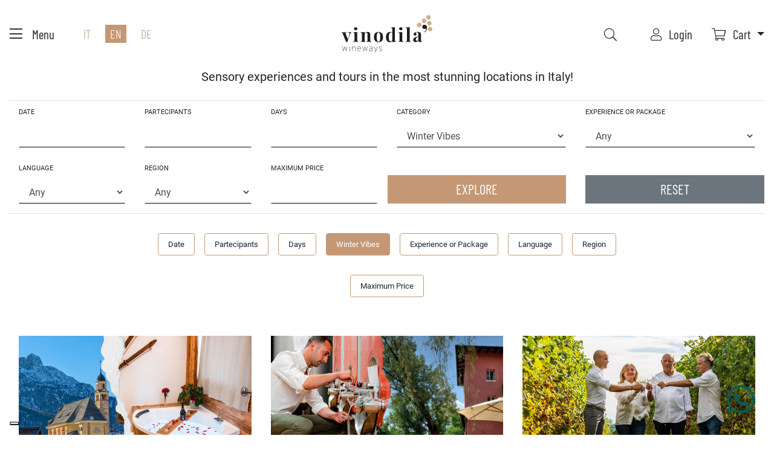

--- FILE ---
content_type: text/html; charset=UTF-8
request_url: https://vinodila.com/pacchetti-esperienze?experience_bundle_search%5Btags%5D=31&experience_bundle_search%5BtagsSearchType%5D=any
body_size: 9024
content:
<!doctype html>
<html lang="en" prefix="og: http://ogp.me/ns#">
    <head >
                    <meta charset="utf-8" />
<meta http-equiv="X-UA-Compatible" content="IE=edge" />
<meta name="viewport" content="width=device-width, initial-scale=1, shrink-to-fit=no" />
<meta property="og:type" content="article" />

                <title>Tours</title>
        <link rel="apple-touch-icon" href="/apple-touch-icon.png">
        <link rel="icon" type="image/png" href="/icon.png">
        
        
        
                    <link rel="stylesheet" href="https://cdnjs.cloudflare.com/ajax/libs/colors/3.0.0/css/colors.css">
            <link rel="stylesheet" href="/build/1.5a6e71d2.css"><link rel="stylesheet" href="/build/app.fa1f176a.css">
                                                    
                    
                    <script src="//widget.trustpilot.com/bootstrap/v5/tp.widget.bootstrap.min.js" async></script>

            <!-- Google Tag Manager -->
            <script>
                (function(w,d,s,l,i){w[l]=w[l]||[];w[l].push({'gtm.start':
                        new Date().getTime(),event:'gtm.js'});var f=d.getElementsByTagName(s)[0],
                    j=d.createElement(s),dl=l!='dataLayer'?'&l='+l:'';j.async=true;j.src=
                    'https://www.googletagmanager.com/gtm.js?id='+i+dl;f.parentNode.insertBefore(j,f);
                })(window,document,'script','dataLayer','GTM-WHRPV7D');
            </script>
            <!-- End Google Tag Manager -->
            </head>
    <body >
        <!-- Google Tag Manager (noscript) -->
        <noscript>
            <iframe src="https://www.googletagmanager.com/ns.html?id=GTM-WHRPV7D"
                height="0" width="0" style="display:none;visibility:hidden"></iframe>
        </noscript>
        <!-- End Google Tag Manager (noscript) -->

        <div class="wrapper-outer">
            <div class="wrapper">
                    <div class="header-wrapper row no-gutters bg-white">
        <header class="header col-12 d-flex align-items-center">
            

                    
<div class="flex-fill navbar row no-gutters px-3 px-md-0">
    <div class="col-6 col-md-4 order-1 order-md-0 py-3 py-md-0 d-flex justify-content-md-start">
        <ul class="mb-0 list-unstyled d-flex">
            <li class="d-flex align-items-center">
                <a href="javascript:void(0)" class="px-md-3 navbar-link d-flex align-items-center js-menu-toggle" data-target="#main-menu">
                    <i class="fal fa-bars fa-1_5x mr-0 mr-md-3"></i>
                    <span class="d-none d-lg-inline">Menu</span>
                </a>
            </li>
        </ul>

        <div class="ml-4 d-flex align-items-center lead">
                            <a class="px-2 mr-3 text-uppercase"
                    href="//vinodila.it">
                    it
                </a>
                            <a class="px-2 mr-3 text-uppercase bg-brown text-white"
                    href="//vinodila.com">
                    en
                </a>
                            <a class="px-2 mr-3 text-uppercase"
                    href="//vinodila.de">
                    de
                </a>
                    </div>
    </div>

    <div class="col-12 col-md-4 order-0 order-md-1 d-flex justify-content-center">
        <ul class="m-0 list-unstyled d-flex">
            <li class="d-flex align-items-center">
                <a href="/" class="navbar-link">
                    <img data-src="/img/logo.svg" class="logo-150 img-fluid js-lozad" alt="">
                </a>
            </li>
        </ul>
    </div>

    <div class="col-6 col-md-4 order-1 order-md-2 d-flex justify-content-end">
        <ul class="m-0 list-unstyled d-flex">
            <li class="d-flex align-items-center">
                <a href="javascript:void(0)" class="px-2 px-md-3 navbar-link js-search-trigger" data-target=".search-modal-wrapper">
                    <i class="fal fa-search mr-2"></i>
                </a>
            </li>
                            <li class="ml-3 d-flex align-items-center">
                    <a href="javascript:void(0)" class="px-2 px-md-3 navbar-link" data-toggle="modal" data-target="#login-modal">
                        <i class="fal fa-user mr-2"></i>
                        <span class="d-none d-lg-inline">
                            Login
                        </span>
                    </a>
                </li>
                        <li class="ml-3 mr-md-3 d-flex align-items-center">
                <div class="dropdown">
                    <a class=" dropdown-toggle navbar-link" href="#" role="button" data-toggle="dropdown">
                        <i class="fal fa-shopping-cart mr-2"></i>
                        <span class="d-none d-lg-inline">
                            Cart
                        </span>
                                            </a>
                    <div class="dropdown-menu dropdown-menu-right cart-dropdown-menu p-0">
                        
<div class="container-fluid p-3">
            <p class="mb-0 text-center">
            Your cart is empty
        </p>
        <div class="row align-items-center mt-3">
        <div class="col-6">
            <a href="/carrello" class="btn btn-primary btn-sm">
                View Cart
            </a>
        </div>
        <div class="col-6 text-right">
                        <div>
                Total:
                <span class="text-brown">
                    €0.00
                </span>
            </div>
        </div>
    </div>
</div>

                    </div>
                </div>
            </li>
        </ul>
    </div>
</div>

        

            

            

        </header>
    </div>

    <div class="main-wrapper">
        

                    

                                                                                                                                                                                                                                                
    <div id="main-menu" class="row no-gutters bg-white main-menu">
        <div class="col-12 col-md-4 d-md-flex flex-md-column">
            <div class="p-4 px-xl-6 py-xl-4 d-flex align-items-center">
                <a href="/">
                    <img data-src="/img/logo.svg" alt="" class="logo-200 img-fluid js-lozad">
                </a>
                <a href="javascript:void(0)" class="ml-auto main-menu-link" data-target="#main-menu">
                    <i class="fal fa-times fa-2x"></i>
                </a>
            </div>
            <div class="px-md-4 px-xl-6 d-md-flex flex-md-column flex-md-fill">
                <div class="mt-md-3 mt-xxl-6 p-3 p-md-0">
                            <ul class="list-unstyled m-0">
            
                <li class="first">        <a href="/" class="mb-4 text-300 text-lowercase main-menu-link main-menu-root-link">Home</a>        
    </li>

    
                <li class="">        <a href="https://vinodila.com/pacchetti-esperienze/speciale-pasqua-2023" class="mb-4 text-300 text-lowercase main-menu-link main-menu-root-link main-menu-root-link-highlighted">Easter special</a>        
    </li>

    
                <li class="current">        <a href="/pacchetti-esperienze" class="mb-4 text-300 text-lowercase main-menu-link main-menu-root-link">Tours</a>        
    </li>

    
                <li class="">        <a href="/chi-siamo" class="mb-4 text-300 text-lowercase main-menu-link main-menu-root-link">About Us</a>        
    </li>

    
                <li class="">        <a href="/entra-nel-team" class="mb-4 text-300 text-lowercase main-menu-link main-menu-root-link">Join our team</a>        
    </li>

    
                <li class="">        <a href="/contacts" class="mb-4 text-300 text-lowercase main-menu-link main-menu-root-link">Contacts</a>        
    </li>

    
                <li class="last">        <a href="http://blog.vinodila.it" target="_blank" class="mb-4 text-300 text-lowercase main-menu-link main-menu-root-link">Blog</a>        
    </li>


    </ul>

                </div>
                                    <div class="mt-md-3 mt-xxl-6 p-3 p-md-0">
                        <ul class="mb-0 list-unstyled">
                                                            <li class="mb-2">
                                    <a href="https://www.facebook.com/Vinodila-106157704187714" target="_blank" class="main-menu-link">
                                        <i class="fab fa-facebook-square fa-2x align-middle"></i>
                                        @vinodilawineways
                                    </a>
                                </li>
                                                                                        <li class="mb-2">
                                    <a href="https://www.instagram.com/vinodila_" target="_blank" class="main-menu-link">
                                        <i class="fab fa-instagram fa-2x align-middle"></i>
                                        @vinodila_
                                    </a>
                                </li>
                                                    </ul>
                    </div>
                                <div class="mt-md-3 mt-xxl-6 p-3 p-md-0 main-menu-contacts">
                                            <div class="mb-3">
                            <p><strong>Servizio clienti</strong></p>

<p>Dal luned&igrave; al venerd&igrave;</p>

<p>dalle 9.00 alle 18.00</p>

<p>allo +39 0432 26339</p>
                        </div>
                                        <img data-src="/img/payments-cards.jpg" class="img-fluid d-none d-md-block js-lozad" alt="">
                </div>
            </div>
            <div class="mt-md-auto p-3 p-md-4 px-xl-6">
                <ul class="list-unstyled list-inline m-0">
                                            <li class="list-inline-item">
                            <a href="//vinodila.it" class="text-uppercase main-menu-link main-menu-lang-link">
                                it
                            </a>
                        </li>
                                                    <li class="list-inline-item main-menu-lang-sep">
                                <span>/</span>
                            </li>
                                                                    <li class="list-inline-item active">
                            <a href="//vinodila.com" class="text-uppercase main-menu-link main-menu-lang-link">
                                en
                            </a>
                        </li>
                                                    <li class="list-inline-item main-menu-lang-sep">
                                <span>/</span>
                            </li>
                                                                    <li class="list-inline-item">
                            <a href="//vinodila.de" class="text-uppercase main-menu-link main-menu-lang-link">
                                de
                            </a>
                        </li>
                                                            </ul>
            </div>
        </div>
        <div class="col-12 col-md-8 row no-gutters">
                            <div class="col-12 col-md-6">
                    <a href="/pacchetti-esperienze/206-calici-di-stelle-grado-2025"
                       class="position-relative bg-cover menu-bg-link d-block w-100 h-100 js-lozad"
                       data-background-image="https://vinodila.com/img-cache/thumb_768x480/uploads/media/experiences/0001/02/0fdad47e3b5bc8c4cbe6e6cbc913abbcfb88f785.jpeg">
                        <span class="position-absolute center-absolute text-white text-500 menu-bg-link-text">
                             Calici di Stelle Grado 2025
                        </span>
                        <div class="ratiobox-16-by-9 d-md-none"></div>
                    </a>
                </div>
                            <div class="col-12 col-md-6">
                    <a href="/pacchetti-esperienze/due-notti-a-sappada-relax-deluxe"
                       class="position-relative bg-cover menu-bg-link d-block w-100 h-100 js-lozad"
                       data-background-image="https://vinodila.com/img-cache/thumb_768x480/uploads/media/experiences/0001/02/58010532545d4427f9ce747d056bbc4519d260b3.png">
                        <span class="position-absolute center-absolute text-white text-500 menu-bg-link-text">
                             Due notti a Sappada: relax &amp; deluxe
                        </span>
                        <div class="ratiobox-16-by-9 d-md-none"></div>
                    </a>
                </div>
                            <div class="col-12 col-md-6">
                    <a href="/pacchetti-esperienze/151-relaxing-in-tiny-houses-with-a-jug-in-your-hand-at-the-feet-of-mount-prat"
                       class="position-relative bg-cover menu-bg-link d-block w-100 h-100 js-lozad"
                       data-background-image="https://vinodila.com/img-cache/thumb_768x480/uploads/media/experiences/0001/02/ced2fbf3d3e072fb83e26d9f94e1b235dce20fca.jpeg">
                        <span class="position-absolute center-absolute text-white text-500 menu-bg-link-text">
                             Relaxing in tiny houses with a jug in your hand… at the feet of Mount Prat
                        </span>
                        <div class="ratiobox-16-by-9 d-md-none"></div>
                    </a>
                </div>
                            <div class="col-12 col-md-6">
                    <a href="/pacchetti-esperienze/108-rest-taste"
                       class="position-relative bg-cover menu-bg-link d-block w-100 h-100 js-lozad"
                       data-background-image="https://vinodila.com/img-cache/thumb_768x480/uploads/media/experiences/0001/02/86ae403167ef5407884cb24972e6d2e54ffce73a.png">
                        <span class="position-absolute center-absolute text-white text-500 menu-bg-link-text">
                             Rest &amp; Taste
                        </span>
                        <div class="ratiobox-16-by-9 d-md-none"></div>
                    </a>
                </div>
                            <div class="col-12 col-md-6">
                    <a href="/pacchetti-esperienze/40-wine-and-rococo-villa-pace"
                       class="position-relative bg-cover menu-bg-link d-block w-100 h-100 js-lozad"
                       data-background-image="https://vinodila.com/img-cache/thumb_768x480/uploads/media/experiences/0001/02/7d3fcf0bd60552a7c2648148ee0ed32a32760376.jpeg">
                        <span class="position-absolute center-absolute text-white text-500 menu-bg-link-text">
                             Wine and Rococo - Villa Pace
                        </span>
                        <div class="ratiobox-16-by-9 d-md-none"></div>
                    </a>
                </div>
                            <div class="col-12 col-md-6">
                    <a href="/pacchetti-esperienze/15-balsamic-vinegar-from-friuli-midolini-a-unique-vinegar"
                       class="position-relative bg-cover menu-bg-link d-block w-100 h-100 js-lozad"
                       data-background-image="https://vinodila.com/img-cache/thumb_768x480/uploads/media/experiences/0001/02/df4b6357a16bfc0aebb01c53baeb71b898b21ab3.jpeg">
                        <span class="position-absolute center-absolute text-white text-500 menu-bg-link-text">
                             Balsamic Vinegar from Friuli:  Midolini – a unique vinegar
                        </span>
                        <div class="ratiobox-16-by-9 d-md-none"></div>
                    </a>
                </div>
                    </div>
    </div>



        

        

                    

    <p class="lead" style="text-align: center;"><span>Sensory experiences and tours in the most stunning locations in Italy!</span></p>


        

                    
<div class="container-fluid text-center d-lg-none">
    <button type="button" class="btn btn-secondary"
        data-toggle="modal" data-target="#filters-modal"
        data-clone="form.bundle-filters-form"
        data-remove-class="bundle-filters-form">
        Filters
    </button>
</div>


<div id="filters-modal" class="modal fade show" tabindex="-1" role="dialog" aria-labelledby="filters-modal" aria-modal="true">
    <div class="modal-dialog modal-xl">
        <div class="modal-content">
            <div class="modal-body"></div>
            <div class="p-3 modal-footer d-flex justify-content-center">
                <button type="button" class="btn btn-secondary" data-dismiss="modal">
                    Close
                </button>
            </div>
        </div>
    </div>
</div>

<div class="container-fluid my-4 d-none d-lg-block">
    <div class="row no-gutters border-top border-bottom">
        <div class="col-xxl-8 offset-xxl-2">
            <form name="experience_bundle_search" method="get" class="bundle-filters-form">
                <div class="row no-gutters align-items-end">
                    <div class="col-lg-2 col-xl-2 px-3">
                        <div class="form-group"><label for="experience_bundle_search_date">Date</label><input type="text" id="experience_bundle_search_date" name="experience_bundle_search[date]" class="js-flatpickr bg-white form-control" data-locale="en" data-alt-format="d/m/Y" data-min-date="today" data-disable-mobile="true" /></div>
                    </div>
                    <div class="col-lg-2 col-xl-2 px-3">
                        <div class="form-group"><label for="experience_bundle_search_numPax">Partecipants</label><input type="number" id="experience_bundle_search_numPax" name="experience_bundle_search[numPax]" min="1" class="form-control" /></div>
                    </div>
                    <div class="col-lg-2 col-xl-2 px-3">
                        <div class="form-group"><label for="experience_bundle_search_numDays">Days</label><input type="number" id="experience_bundle_search_numDays" name="experience_bundle_search[numDays]" min="1" class="form-control" /></div>
                    </div>
                    <div class="col-lg-3 col-xl-3 px-3">
                        <div class="form-group"><label class="" for="experience_bundle_search_tags">Category</label><select id="experience_bundle_search_tags" name="experience_bundle_search[tags]" class="form-control"><option value="">Any</option><option value="16">Be My Valentine!</option><option value="22">Calici di Stelle</option><option value="39">Easter Special</option><option value="14">Family</option><option value="33">Gastronomia Friulana</option><option value="10">Guided tastings</option><option value="29">La Dolce Vita</option><option value="24">La stagione del foliage</option><option value="13">Outdoors</option><option value="12">Relax and Wellness</option><option value="18">Restart</option><option value="4">Special moments for two</option><option value="9">Special tastings</option><option value="35">Spring Vibes</option><option value="34">Summer Vibes</option><option value="15">Taste the heritage</option><option value="11">Tasting games</option><option value="27">Wine Box Experience</option><option value="28">Wine nights</option><option value="31" selected="selected">Winter Vibes</option></select></div>
                    </div>
                    <div class="col-lg-3 col-xl-3 px-3">
                        <div class="form-group"><label class="" for="experience_bundle_search_withOneExperience">Experience or Package</label><select id="experience_bundle_search_withOneExperience" name="experience_bundle_search[withOneExperience]" class="form-control"><option value="">Any</option><option value="1">Single Experience</option><option value="0">Full Package</option></select></div>
                    </div>
                </div>
                <div class="row no-gutters align-items-end">
                    <div class="col-lg-6 col-xl-2 px-3">
                        <div class="form-group"><label class="" for="experience_bundle_search_locale">Language</label><select id="experience_bundle_search_locale" name="experience_bundle_search[locale]" class="form-control"><option value="">Any</option><option value="en">English</option><option value="de">German</option><option value="it">Italian</option></select></div>
                    </div>
                    <div class="col-lg-6 col-xl-2 px-3">
                        <div class="form-group"><label class="" for="experience_bundle_search_regionName">Region</label><select id="experience_bundle_search_regionName" name="experience_bundle_search[regionName]" class="form-control"><option value="">Any</option><option value="Campania">Campania</option><option value="Emilia-Romagna">Emilia-Romagna</option><option value="Friuli-Venezia Giulia">Friuli-Venezia Giulia</option><option value="Liguria">Liguria</option><option value="Piemonte">Piemonte</option><option value="Puglia">Puglia</option><option value="Sardegna">Sardegna</option><option value="Toscana">Toscana</option><option value="Umbria">Umbria</option><option value="Veneto">Veneto</option></select></div>
                    </div>
                    <div class="col-lg-6 col-xl-2 px-3">
                        <div class="form-group"><label for="experience_bundle_search_maxPaxPrice">Maximum Price</label><input type="number" id="experience_bundle_search_maxPaxPrice" name="experience_bundle_search[maxPaxPrice]" step="0.01" min="0" class="form-control" /></div>
                    </div>
                    <div class="col-lg-6 col-xl-6">
                        <div class="row">
                            <div class="col col-lg-6 px-3">
                                <div class="form-group">
                                    <button type="submit" class="btn btn-primary btn-block">
                                        Explore
                                    </button>
                                </div>
                            </div>
                            <div class="col col-lg-6 px-3">
                                <div class="form-group">
                                    <a class="btn btn-secondary btn-block" href="/pacchetti-esperienze">
                                        Reset
                                    </a>
                                </div>
                            </div>
                        </div>
                    </div>
                </div>
            <input type="hidden" id="experience_bundle_search_tagsSearchType" name="experience_bundle_search[tagsSearchType]" value="any" /></form>
        </div>
    </div>
</div>


<div class="container-fluid my-4">
    <div class="row">
        <div class="col-xl-8 offset-xl-2">
            <ul class="nav nav-pills justify-content-center small">
                <li class="nav-item m-2">
                    <span class="nav-link">
                                                    Date
                                            </span>
                </li>
                <li class="nav-item m-2">
                    <span class="nav-link">
                                                    Partecipants
                                            </span>
                </li>
                <li class="nav-item m-2">
                    <span class="nav-link">
                                                    Days
                                            </span>
                </li>
                <li class="nav-item m-2">
                    <span class="nav-link active">
                                                    
                                                                                        Winter Vibes
                                                                        </span>
                </li>
                <li class="nav-item m-2">
                    <span class="nav-link">
                                                    Experience or Package
                                            </span>
                </li>
                <li class="nav-item m-2">
                    <span class="nav-link">
                                                    Language
                                            </span>
                </li>
                <li class="nav-item m-2">
                    <span class="nav-link">
                                                    Region
                                            </span>
                </li>
                <li class="nav-item m-2">
                    <span class="nav-link">
                                                    Maximum Price
                                            </span>
                </li>
            </ul>
        </div>
    </div>
</div>

    <div class="container-fluid">
        <div class="row no-gutters">
                            <div class="col-md-6 col-lg-4 col-xxl-3 d-flex flex-column">
                    
    
<div class="m-3 d-flex flex-column flex-grow-1">
    <a href="/pacchetti-esperienze/due-notti-a-sappada-relax-deluxe" class="d-block">
        <img data-src="https://vinodila.com/img-cache/thumb_768x480/uploads/media/experiences/0001/02/58010532545d4427f9ce747d056bbc4519d260b3.png" alt="" class="img-fluid js-lozad">
    </a>
    <div class="flex-grow-1 d-flex flex-column">
      <div class="p-4 d-flex flex-column">
            <h2 class="bundle-item-title">
                <a href="/pacchetti-esperienze/due-notti-a-sappada-relax-deluxe"
                    >
                    Due notti a Sappada: relax &amp; deluxe
                </a>
            </h2>
            <p class="mb-0">
                                    Il romantico spettacolo delle Dolomiti: due giorni dedicati al relax e al romanticismo nella suggestiva Sappada! Godetevi la meraviglia della natura friulana mentre gustate dell&#039;ottimo vino, magari dalla vasca idromassaggio della vostra camera.....
                            </p>
        </div>
        <div class="p-4 mt-auto">
            <p class="mb-0 text-uppercase">
                                    3 days
                            </p>
            <p class="mb-0 bundle-item-price">
                €512.00
            </p>
        </div>

        <div class="d-flex flex-column justify-content-center">
            <a href="/pacchetti-esperienze/due-notti-a-sappada-relax-deluxe" class="btn btn-primary btn-block">
                Find out more
            </a>
        </div>
    </div>
</div>
                </div>
                            <div class="col-md-6 col-lg-4 col-xxl-3 d-flex flex-column">
                    
    
<div class="m-3 d-flex flex-column flex-grow-1">
    <a href="/pacchetti-esperienze/190-a-night-at-the-mill-as-the-wines-lead-the-way" class="d-block">
        <img data-src="https://vinodila.com/img-cache/thumb_768x480/uploads/media/experiences/0001/02/ed7a37e17be48c9c1d2031b894e76580dcc1665c.png" alt="" class="img-fluid js-lozad">
    </a>
    <div class="flex-grow-1 d-flex flex-column">
      <div class="p-4 d-flex flex-column">
            <h2 class="bundle-item-title">
                <a href="/pacchetti-esperienze/190-a-night-at-the-mill-as-the-wines-lead-the-way"
                    >
                    A night at the Mill as the wines lead the way
                </a>
            </h2>
            <p class="mb-0">
                                    DISCOVERING TERRITORY...
                            </p>
        </div>
        <div class="p-4 mt-auto">
            <p class="mb-0 text-uppercase">
                                    2 days
                            </p>
            <p class="mb-0 bundle-item-price">
                €110.00
            </p>
        </div>

        <div class="d-flex flex-column justify-content-center">
            <a href="/pacchetti-esperienze/190-a-night-at-the-mill-as-the-wines-lead-the-way" class="btn btn-primary btn-block">
                Find out more
            </a>
        </div>
    </div>
</div>
                </div>
                            <div class="col-md-6 col-lg-4 col-xxl-3 d-flex flex-column">
                    
    
<div class="m-3 d-flex flex-column flex-grow-1">
    <a href="/pacchetti-esperienze/157-tasting-along-the-via-del-doge-vendrame-vignis-del-doge" class="d-block">
        <img data-src="https://vinodila.com/img-cache/thumb_768x480/uploads/media/experiences/0001/02/7b457257f79406d21c549cec428e034c88fe78ac.jpeg" alt="" class="img-fluid js-lozad">
    </a>
    <div class="flex-grow-1 d-flex flex-column">
      <div class="p-4 d-flex flex-column">
            <h2 class="bundle-item-title">
                <a href="/pacchetti-esperienze/157-tasting-along-the-via-del-doge-vendrame-vignis-del-doge"
                    >
                    Tasting along the Via del Doge – Vendrame Vignis del Doge
                </a>
            </h2>
            <p class="mb-0">
                                    Is it possible to experience a piece of Venice without going to Venice?  Indeed it is!  Come and visit winery Vendrame Vignis del Doge for just that!...
                            </p>
        </div>
        <div class="p-4 mt-auto">
            <p class="mb-0 text-uppercase">
                                    2 hours
                            </p>
            <p class="mb-0 bundle-item-price">
                €32.00
            </p>
        </div>

        <div class="d-flex flex-column justify-content-center">
            <a href="/pacchetti-esperienze/157-tasting-along-the-via-del-doge-vendrame-vignis-del-doge" class="btn btn-primary btn-block">
                Find out more
            </a>
        </div>
    </div>
</div>
                </div>
                            <div class="col-md-6 col-lg-4 col-xxl-3 d-flex flex-column">
                    
    
<div class="m-3 d-flex flex-column flex-grow-1">
    <a href="/pacchetti-esperienze/15-balsamic-vinegar-from-friuli-midolini-a-unique-vinegar" class="d-block">
        <img data-src="https://vinodila.com/img-cache/thumb_768x480/uploads/media/experiences/0001/02/df4b6357a16bfc0aebb01c53baeb71b898b21ab3.jpeg" alt="" class="img-fluid js-lozad">
    </a>
    <div class="flex-grow-1 d-flex flex-column">
      <div class="p-4 d-flex flex-column">
            <h2 class="bundle-item-title">
                <a href="/pacchetti-esperienze/15-balsamic-vinegar-from-friuli-midolini-a-unique-vinegar"
                    >
                    Balsamic Vinegar from Friuli:  Midolini – a unique vinegar
                </a>
            </h2>
            <p class="mb-0">
                                    Wine tastings are the norm, but balsamic vinegar tastings?  If you are in love with Friulian cuisine, don’t miss a visit to the biggest Vinegar cellar in the world right here in Friuli!...
                            </p>
        </div>
        <div class="p-4 mt-auto">
            <p class="mb-0 text-uppercase">
                                    2 hours
                            </p>
            <p class="mb-0 bundle-item-price">
                €76.00
            </p>
        </div>

        <div class="d-flex flex-column justify-content-center">
            <a href="/pacchetti-esperienze/15-balsamic-vinegar-from-friuli-midolini-a-unique-vinegar" class="btn btn-primary btn-block">
                Find out more
            </a>
        </div>
    </div>
</div>
                </div>
                            <div class="col-md-6 col-lg-4 col-xxl-3 d-flex flex-column">
                    
    
<div class="m-3 d-flex flex-column flex-grow-1">
    <a href="/pacchetti-esperienze/162-discover-the-wines-and-history-of-the-count-of-attimis-maniago" class="d-block">
        <img data-src="https://vinodila.com/img-cache/thumb_768x480/uploads/media/experiences/0001/02/54d088f6c71ae567668207d27a4d21d153af901e.jpeg" alt="" class="img-fluid js-lozad">
    </a>
    <div class="flex-grow-1 d-flex flex-column">
      <div class="p-4 d-flex flex-column">
            <h2 class="bundle-item-title">
                <a href="/pacchetti-esperienze/162-discover-the-wines-and-history-of-the-count-of-attimis-maniago"
                    >
                    Discover the wines and history of the Count of Attimis-Maniago
                </a>
            </h2>
            <p class="mb-0">
                                    Wine and local flavours await you on this 15th century estate and historical residence of local nobility, the Count of Maniago....
                            </p>
        </div>
        <div class="p-4 mt-auto">
            <p class="mb-0 text-uppercase">
                                    2 hours
                            </p>
            <p class="mb-0 bundle-item-price">
                €34.00
            </p>
        </div>

        <div class="d-flex flex-column justify-content-center">
            <a href="/pacchetti-esperienze/162-discover-the-wines-and-history-of-the-count-of-attimis-maniago" class="btn btn-primary btn-block">
                Find out more
            </a>
        </div>
    </div>
</div>
                </div>
                            <div class="col-md-6 col-lg-4 col-xxl-3 d-flex flex-column">
                    
    
<div class="m-3 d-flex flex-column flex-grow-1">
    <a href="/pacchetti-esperienze/142-wine-to-warm-your-heart-vini-pascolo" class="d-block">
        <img data-src="https://vinodila.com/img-cache/thumb_768x480/uploads/media/experiences/0001/02/43f3eece631a2aebe0646cadd6e1b000d0d6e95f.jpeg" alt="" class="img-fluid js-lozad">
    </a>
    <div class="flex-grow-1 d-flex flex-column">
      <div class="p-4 d-flex flex-column">
            <h2 class="bundle-item-title">
                <a href="/pacchetti-esperienze/142-wine-to-warm-your-heart-vini-pascolo"
                    >
                    Wine to warm your heart – Vini Pascolo
                </a>
            </h2>
            <p class="mb-0">
                                    During the most magical time of year try a unique experience with Alessandro Pascolo and his wines made with pure love!...
                            </p>
        </div>
        <div class="p-4 mt-auto">
            <p class="mb-0 text-uppercase">
                                    2 hours
                            </p>
            <p class="mb-0 bundle-item-price">
                €30.00
            </p>
        </div>

        <div class="d-flex flex-column justify-content-center">
            <a href="/pacchetti-esperienze/142-wine-to-warm-your-heart-vini-pascolo" class="btn btn-primary btn-block">
                Find out more
            </a>
        </div>
    </div>
</div>
                </div>
                            <div class="col-md-6 col-lg-4 col-xxl-3 d-flex flex-column">
                    
    
<div class="m-3 d-flex flex-column flex-grow-1">
    <a href="/pacchetti-esperienze/160-a-tasting-from-the-heart-of-nobility-attimis-maniago-winery" class="d-block">
        <img data-src="https://vinodila.com/img-cache/thumb_768x480/uploads/media/experiences/0001/02/94197f4f53332550f12df2d9eeea6f98f7d5ca5e.jpeg" alt="" class="img-fluid js-lozad">
    </a>
    <div class="flex-grow-1 d-flex flex-column">
      <div class="p-4 d-flex flex-column">
            <h2 class="bundle-item-title">
                <a href="/pacchetti-esperienze/160-a-tasting-from-the-heart-of-nobility-attimis-maniago-winery"
                    >
                    A tasting from the heart of nobility – Attimis-Maniago Winery
                </a>
            </h2>
            <p class="mb-0">
                                    Discover elegant wines from this historical estate in the heart of Colli Orientali…...
                            </p>
        </div>
        <div class="p-4 mt-auto">
            <p class="mb-0 text-uppercase">
                                    2 hours
                            </p>
            <p class="mb-0 bundle-item-price">
                €34.00
            </p>
        </div>

        <div class="d-flex flex-column justify-content-center">
            <a href="/pacchetti-esperienze/160-a-tasting-from-the-heart-of-nobility-attimis-maniago-winery" class="btn btn-primary btn-block">
                Find out more
            </a>
        </div>
    </div>
</div>
                </div>
                            <div class="col-md-6 col-lg-4 col-xxl-3 d-flex flex-column">
                    
    
<div class="m-3 d-flex flex-column flex-grow-1">
    <a href="/pacchetti-esperienze/156-things-are-not-always-as-they-seem-ronc-dai-luchis" class="d-block">
        <img data-src="https://vinodila.com/img-cache/thumb_768x480/uploads/media/experiences/0001/02/5799eff37baf65e674a5d3083c55f3a64925dc69.png" alt="" class="img-fluid js-lozad">
    </a>
    <div class="flex-grow-1 d-flex flex-column">
      <div class="p-4 d-flex flex-column">
            <h2 class="bundle-item-title">
                <a href="/pacchetti-esperienze/156-things-are-not-always-as-they-seem-ronc-dai-luchis"
                    >
                    Things are not always as they seem… Ronc dai Luchis
                </a>
            </h2>
            <p class="mb-0">
                                    Federico de Luca has a surprise in store! Hurry and be the first to find out!...
                            </p>
        </div>
        <div class="p-4 mt-auto">
            <p class="mb-0 text-uppercase">
                                    2 hours
                            </p>
            <p class="mb-0 bundle-item-price">
                €32.00
            </p>
        </div>

        <div class="d-flex flex-column justify-content-center">
            <a href="/pacchetti-esperienze/156-things-are-not-always-as-they-seem-ronc-dai-luchis" class="btn btn-primary btn-block">
                Find out more
            </a>
        </div>
    </div>
</div>
                </div>
                            <div class="col-md-6 col-lg-4 col-xxl-3 d-flex flex-column">
                    
    
<div class="m-3 d-flex flex-column flex-grow-1">
    <a href="/pacchetti-esperienze/158-una-notte-nella-udine-piu-autentica-ceramisti-per-un-giorno" class="d-block">
        <img data-src="https://vinodila.com/img-cache/thumb_768x480/uploads/media/experiences/0001/02/129d94469efc62966d80d273258f6dd7c17e58e1.png" alt="" class="img-fluid js-lozad">
    </a>
    <div class="flex-grow-1 d-flex flex-column">
      <div class="p-4 d-flex flex-column">
            <h2 class="bundle-item-title">
                <a href="/pacchetti-esperienze/158-una-notte-nella-udine-piu-autentica-ceramisti-per-un-giorno"
                    >
                    Una notte nella Udine più autentica, ceramisti per un giorno
                </a>
            </h2>
            <p class="mb-0">
                                    Un lusso semplice e local, per scoprire lati nascosti della città di Udine...
                            </p>
        </div>
        <div class="p-4 mt-auto">
            <p class="mb-0 text-uppercase">
                                    2 days
                            </p>
            <p class="mb-0 bundle-item-price">
                €120.00
            </p>
        </div>

        <div class="d-flex flex-column justify-content-center">
            <a href="/pacchetti-esperienze/158-una-notte-nella-udine-piu-autentica-ceramisti-per-un-giorno" class="btn btn-primary btn-block">
                Find out more
            </a>
        </div>
    </div>
</div>
                </div>
                            <div class="col-md-6 col-lg-4 col-xxl-3 d-flex flex-column">
                    
    
<div class="m-3 d-flex flex-column flex-grow-1">
    <a href="/pacchetti-esperienze/132-a-cosy-hideaway-in-the-heart-of-wine-country" class="d-block">
        <img data-src="https://vinodila.com/img-cache/thumb_768x480/uploads/media/experiences/0001/02/e1615d4e927449259d029a356c494789eeb8c02a.jpeg" alt="" class="img-fluid js-lozad">
    </a>
    <div class="flex-grow-1 d-flex flex-column">
      <div class="p-4 d-flex flex-column">
            <h2 class="bundle-item-title">
                <a href="/pacchetti-esperienze/132-a-cosy-hideaway-in-the-heart-of-wine-country"
                    >
                    A cosy hideaway in the heart of wine country
                </a>
            </h2>
            <p class="mb-0">
                                    Immerse yourself in the stunning, natural surroundings of the Friulian countryside as you relax in a quaint, converted old mill and sip on wine that will warm your heart!...
                            </p>
        </div>
        <div class="p-4 mt-auto">
            <p class="mb-0 text-uppercase">
                                    2 days
                            </p>
            <p class="mb-0 bundle-item-price">
                €128.00
            </p>
        </div>

        <div class="d-flex flex-column justify-content-center">
            <a href="/pacchetti-esperienze/132-a-cosy-hideaway-in-the-heart-of-wine-country" class="btn btn-primary btn-block">
                Find out more
            </a>
        </div>
    </div>
</div>
                </div>
                            <div class="col-md-6 col-lg-4 col-xxl-3 d-flex flex-column">
                    
    
<div class="m-3 d-flex flex-column flex-grow-1">
    <a href="/pacchetti-esperienze/149-horses-and-harmony-societa-agricola-fontana" class="d-block">
        <img data-src="https://vinodila.com/img-cache/thumb_768x480/uploads/media/experiences/0001/02/bf22a1e78ba1067111a4c18525da81c745244128.jpeg" alt="" class="img-fluid js-lozad">
    </a>
    <div class="flex-grow-1 d-flex flex-column">
      <div class="p-4 d-flex flex-column">
            <h2 class="bundle-item-title">
                <a href="/pacchetti-esperienze/149-horses-and-harmony-societa-agricola-fontana"
                    >
                    HORSES AND HARMONY - Società Agricola Fontana
                </a>
            </h2>
            <p class="mb-0">
                                    Visit Claudia at Santo Stefano di Cadore where you will fall in love with the horses and become a horseman for a day....
                            </p>
        </div>
        <div class="p-4 mt-auto">
            <p class="mb-0 text-uppercase">
                                    1 hour
                            </p>
            <p class="mb-0 bundle-item-price">
                €6.00
            </p>
        </div>

        <div class="d-flex flex-column justify-content-center">
            <a href="/pacchetti-esperienze/149-horses-and-harmony-societa-agricola-fontana" class="btn btn-primary btn-block">
                Find out more
            </a>
        </div>
    </div>
</div>
                </div>
                            <div class="col-md-6 col-lg-4 col-xxl-3 d-flex flex-column">
                    
    
<div class="m-3 d-flex flex-column flex-grow-1">
    <a href="/pacchetti-esperienze/145-bon-dai-go-on-in-local-dialect-beer-bondai-craft-brewery" class="d-block">
        <img data-src="https://vinodila.com/img-cache/thumb_768x480/uploads/media/experiences/0001/02/3edf98a881d14e91fdaf1b0ba5e1b801ac0e7820.jpeg" alt="" class="img-fluid js-lozad">
    </a>
    <div class="flex-grow-1 d-flex flex-column">
      <div class="p-4 d-flex flex-column">
            <h2 class="bundle-item-title">
                <a href="/pacchetti-esperienze/145-bon-dai-go-on-in-local-dialect-beer-bondai-craft-brewery"
                    >
                    Bon dai! (“Go on” in local dialect)...Beer! Bondai Craft brewery
                </a>
            </h2>
            <p class="mb-0">
                                    Taste 7 delicious craft beers…plus a surprise complementary gift!...
                            </p>
        </div>
        <div class="p-4 mt-auto">
            <p class="mb-0 text-uppercase">
                                    2 hours
                            </p>
            <p class="mb-0 bundle-item-price">
                €38.00
            </p>
        </div>

        <div class="d-flex flex-column justify-content-center">
            <a href="/pacchetti-esperienze/145-bon-dai-go-on-in-local-dialect-beer-bondai-craft-brewery" class="btn btn-primary btn-block">
                Find out more
            </a>
        </div>
    </div>
</div>
                </div>
                    </div>

                    <div class="my-3 d-flex flex-column align-items-center border-top border-bottom">
                <ul class="pagination pagination-nonav mb-0"><li class="page-item prev disabled"><span class="page-link">&larr; Previous</span></li><li class="page-item active"><span class="page-link">1 <span class="sr-only">(current)</span></span></li><li class="page-item"><a class="page-link" href="/pacchetti-esperienze?experience_bundle_search%5Btags%5D=31&experience_bundle_search%5BtagsSearchType%5D=any&page=2">2</a></li><li class="page-item next"><a class="page-link" href="/pacchetti-esperienze?experience_bundle_search%5Btags%5D=31&experience_bundle_search%5BtagsSearchType%5D=any&page=2" rel="next">Next &rarr;</a></li></ul>
            </div>
            </div>

    
<div class="container-fluid my-4">
    <div class="row">
        <div class="col-xl-8 offset-xl-2">
            <ul class="nav nav-pills justify-content-center small">
                <li class="nav-item m-2">
                    <span class="nav-link">
                                                    Date
                                            </span>
                </li>
                <li class="nav-item m-2">
                    <span class="nav-link">
                                                    Partecipants
                                            </span>
                </li>
                <li class="nav-item m-2">
                    <span class="nav-link">
                                                    Days
                                            </span>
                </li>
                <li class="nav-item m-2">
                    <span class="nav-link active">
                                                    
                                                                                        Winter Vibes
                                                                        </span>
                </li>
                <li class="nav-item m-2">
                    <span class="nav-link">
                                                    Experience or Package
                                            </span>
                </li>
                <li class="nav-item m-2">
                    <span class="nav-link">
                                                    Language
                                            </span>
                </li>
                <li class="nav-item m-2">
                    <span class="nav-link">
                                                    Region
                                            </span>
                </li>
                <li class="nav-item m-2">
                    <span class="nav-link">
                                                    Maximum Price
                                            </span>
                </li>
            </ul>
        </div>
    </div>
</div>

            </div>

    <div class="footer-wrapper">
        <footer class="footer">
            

            

            

                    

    <div class="row no-gutters">
                    <div class="p-3 col-12 d-flex flex-column align-items-center footer-row footer-contacts">
                <p><strong>CUSTOMER SERVICE</strong></p>

<p>Call <a href="tel:+39043226339">+39 0432 26339</a> from Monday to Friday, from 9.00 am to 6.00 pm</p>
            </div>
                <div class="col-12 footer-row">
            <div class="row no-gutters">
                <div class="p-3 col-md-4 d-flex flex-column align-items-center justify-content-center">
                    <ul class="mb-0 list-unstyled text-center">
                                                    <li>
                                <a href="/" class="text-lowercase footer-link">
                                    Home
                                </a>
                            </li>
                                                    <li>
                                <a href="/recensioni" class="text-lowercase footer-link">
                                    Reviews
                                </a>
                            </li>
                                                    <li>
                                <a href="/crea-la-tua-vacanza" class="text-lowercase footer-link">
                                    Create your vacation
                                </a>
                            </li>
                                                    <li>
                                <a href="/pacchetti-esperienze" class="text-lowercase footer-link">
                                    Tours
                                </a>
                            </li>
                                                    <li>
                                <a href="/chi-siamo" class="text-lowercase footer-link">
                                    About Us
                                </a>
                            </li>
                                                    <li>
                                <a href="/contacts" class="text-lowercase footer-link">
                                    Contacts
                                </a>
                            </li>
                                                <li>
                            <a href="http://blog.vinodila.it" target="_blank" class="text-lowercase footer-link">
                                Blog
                            </a>
                        </li>
                        <li class="mt-3">
                            <a href="https://www.turismofvg.it/agenzie-incoming/agenzia-incoming-vinodila" class="footer-link"
                                target="_blank">
                                <img class="img-fluid" alt="" src="/img/logo-tvfg.png">
                            </a>
                        </li>
                    </ul>
                </div>
                <div class="p-3 col-md-4 d-flex flex-column align-items-center justify-content-cente">
                    <a href="/">
                        <img data-src="/img/logo.svg" alt="" class="logo-125 img-fluid js-lozad">
                    </a>
                                            <hr class="my-4 w-10">

                        <ul class="mb-0 list-inline">
                            <li class="list-inline-item mr-3">
                                <a href="https://www.instagram.com/vinodila_" target="_blank">
                                    <i class="fab fa-instagram fa-2x"></i>
                                </a>
                            </li>
                            <li class="list-inline-item">
                                <a href="https://www.facebook.com/Vinodila-106157704187714" target="_blank">
                                    <i class="fab fa-facebook-square fa-2x"></i>
                                </a>
                            </li>
                        </ul>
                    
                    <div class="mt-4">
                        <a href="/misc/porfesr-poster.pdf" class="d-block" target="_blank">
                            <img data-src="/img/logo-porfers.jpg" alt="" class="d-block mx-auto img-fluid js-lozad">
                        </a>
                    </div>
                </div>
                <div class="p-3 col-md-4 d-flex flex-column align-items-center justify-content-center">
                    <ul class="list-unstyled text-center">
                                                    <li>
                                <a href="/login" class="text-lowercase footer-link">
                                    Login
                                </a>
                            </li>
                                                    <li>
                                <a href="/faq" class="text-lowercase footer-link">
                                    Faq
                                </a>
                            </li>
                                                    <li>
                                <a href="/condizioni-di-vendita" class="text-lowercase footer-link">
                                    Conditions of sale
                                </a>
                            </li>
                                                    <li>
                                <a href="/diventa-partner" class="text-lowercase footer-link">
                                    Become partner
                                </a>
                            </li>
                                                    <li>
                                <a href="/entra-nel-team" class="text-lowercase footer-link">
                                    Join our team
                                </a>
                            </li>
                                                <li>
                            <a href="/admin/dashboard" class="text-lowercase footer-link">
                                Reserved area
                            </a>
                        </li>
                    </ul>
                    <img src="/img/payments-cards.jpg" alt="" class="img-fluid">
                </div>
            </div>
        </div>
        <div class="p-3 col-12 footer-row text-center">
            This site is protected by reCAPTCHA and the Google <a href="https://policies.google.com/privacy" target="_blank">Privacy Policy</a> and <a href="https://policies.google.com/terms" target="_blank">Terms of Service</a> apply.

        </div>
        <div class="p-3 col-12 d-flex justify-content-between align-items-center footer-row footer-credits">
            <ul class="mb-0 list-inline">
                                    <li class="list-inline-item">
                        © Vinodila&#039; Wineways di Avant srl
                    </li>
                                                    <li class="list-inline-item">
                        P.IVA 02232530309
                    </li>
                                                                <li class="list-inline-item">
                    <a href="https://www.iubenda.com/privacy-policy/34534596"
                       class="iubenda-nostyle no-brand iubenda-embed footer-link">
                        Privacy
                    </a>
                </li>
                <li class="list-inline-item">
                    <a href="https://www.iubenda.com/privacy-policy/34534596/cookie-policy"
                        class="iubenda-nostyle no-brand iubenda-embed footer-link">Cookie</a>
                </li>
            </ul>

            <a href="http://iosystems.it/progetti" target="_blank" class="footer-link">
                Tailored by IOsystems
            </a>
        </div>
    </div>


                

    <a href="https://wa.me/393804725486" class="whatsapp-contact-link">
        <i class="fab fa-whatsapp fa-3x bc-whatsapp animated infinite pulse"></i>
    </a>


        

        </footer>
    </div>

                                    </div>
        </div>

        
<div id="login-modal" class="modal fade" tabindex="-1" role="dialog" aria-label="Login or Register" aria-hidden="true">
    <div class="modal-dialog" role="document">
        <div class="modal-content">
            <div class="modal-header">
                <button type="button" class="close" data-dismiss="modal" aria-label="Close">
                    <i class="fal fa-times" aria-hidden="true"></i>
                </button>
                <h5 class="modal-title">Accedi</h5>
            </div>
            <div class="modal-body">
                
<form action="/login_check" method="post">
        
    <div class="form-group">
        <label for="username1144866270">
            Username
        </label>
        <input type="text" id="username1144866270" name="_username" class="form-control">
    </div>

    <div class="form-group">
        <label for="password1585219877">
            Password
            (<a href="/password-reset/request">Reset password</a>)
        </label>
        <input type="password" id="password1585219877" name="_password" class="form-control">
    </div>

    <div class="form-group form-check">
        <input type="checkbox" id="remember87417302" name="_remember_me" class="form-check-input" value="on">
        <label for="remember87417302" class="form-check-label">
            Remember me
        </label>
    </div>

    <input type="submit" name="_submit" value="Log in"
       class="btn btn-primary btn-block mb-3">
</form>
                <a href="/register/" class="btn btn-outline-primary btn-block">
                    Register
                </a>
            </div>
        </div>
    </div>
</div>
        
<div class="bg-brown-2 d-flex align-items-center justify-content-center search-modal-wrapper" style="visibility: hidden">
    <div class="search-modal">
        <form name="experience_bundle_simple_search" method="get" action="/pacchetti-esperienze/ricerca" class="bg-white p-5 p-xl-6 border" autocomplete="off" novalidate="novalidate">
            <img data-src="/img/logo.svg" alt="" class="logo-150 img-fluid mb-2 d-block mx-auto js-lozad">
            <h2 class="mb-4 text-headings">
                What experience would you like to try?
            </h2>
            <p class="mb-4 text-headings text-center">
                Type what you are looking for and press enter
            </p>
            <div class="form-group"><input type="text" id="modal_experience_bundle_simple_search_keywords" name="experience_bundle_simple_search[keywords]" class="input-lg mb-4 form-control" /></div>
            <button type="submit" class="btn btn-primary bt-lg btn-block">
                <i class="fal fa-search"></i> Explore
            </button>
            <a href="javascript:void(0)" class="btn btn-outline-primary bt-lg btn-block" data-dismiss="search">
                <i class="fal fa-times"></i> Close
            </a>
        </form>
    </div>
</div>


                    <script>
                (function (w, d) {
                  var loader = function() {
                    var s = d.createElement("script"),
                      tag = d.getElementsByTagName("script")[0];
                    s.src = "https://cdn.iubenda.com/iubenda.js";
                    tag.parentNode.insertBefore(s, tag);
                  };
                  if (w.addEventListener) {
                    w.addEventListener("load", loader, false);
                  } else if (w.attachEvent) {
                    w.attachEvent("onload", loader);
                  } else {
                    w.onload = loader;
                  }
                }(window, document));
            </script>
            <script>
                var _iub = _iub || [];
                _iub.csConfiguration = {
                    invalidateConsentWithoutLog: true,
                    lang: "en",
                    siteId: 1663745,
                    consentOnContinuedBrowsing: false,
                    perPurposeConsent: true,
                    floatingPreferencesButtonDisplay: "bottom-left",
                    cookiePolicyId: 34534596,
                    banner: {
                        position: "float-top-center",
                        textColor: "black",
                        backgroundColor: "white",
                        acceptButtonDisplay: true,
                        acceptButtonColor: "#c49875",
                        acceptButtonCaptionColor: "white",
                        customizeButtonDisplay: true,
                        customizeButtonColor: "#212121",
                        customizeButtonCaptionColor: "white",
                        closeButtonDisplay: false,
                        rejectButtonDisplay: true,
                        rejectButtonColor: "#c49875",
                        rejectButtonCaptionColor: "white",
                        listPurposes: true,
                        explicitWithdrawal: true
                    }
                };
            </script>
            <script src="//cdn.iubenda.com/cs/iubenda_cs.js" async></script>

            <script src="//maps.googleapis.com/maps/api/js?language=en&amp;key=AIzaSyDKEXsM2uKU_LT0IlrJFULBjRZNWPALuOk"></script>
            <script src="/bundles/bazingajstranslation/js/translator.min.js"></script>
            <script src="https://vinodila.com/translations"></script>
            <script type="text/plain" class="_iub_cs_activate"
                data-suppressedsrc="//platform-api.sharethis.com/js/sharethis.js#property=5f561a486b5d9900194e2a0d&product=custom-share-buttons"
                data-iub-purposes="3"></script>

            <script src="/build/runtime.f672a8bd.js"></script><script src="/build/0.8c68423a.js"></script><script src="/build/1.06ec9324.js"></script><script src="/build/app.80685d37.js"></script>
            
            <script src="/bundles/iosystemssonataextrablocks/iosystems-sonataextrablocks.js"></script>

                                                    
            
            
            </body>
</html>


--- FILE ---
content_type: application/javascript
request_url: https://vinodila.com/translations
body_size: 3407
content:
(function (t) {
t.fallback = 'it';
t.defaultDomain = 'messages';
// en
t.add("admin_download", "Panel download", "messages", "en");
t.add("amenity", "Amenities", "messages", "en");
t.add("default", "Default", "messages", "en");
t.add("experiences", "Experiences", "messages", "en");
t.add("locations", "Locations", "messages", "en");
t.add("sliders", "Sliders", "messages", "en");
t.add("sonata_category", "Category", "messages", "en");
t.add("button.add_to_cart", "Add to Cart", "messages", "en");
t.add("button.apply", "Apply", "messages", "en");
t.add("button.book", "Book", "messages", "en");
t.add("button.buy", "Buy", "messages", "en");
t.add("button.close", "Close", "messages", "en");
t.add("button.download_scheduled", "Download Full Program", "messages", "en");
t.add("button.filters", "Filters", "messages", "en");
t.add("button.find_out", "Find out more", "messages", "en");
t.add("button.find_out_experience", "The Experience", "messages", "en");
t.add("button.find_out_location", "The Location", "messages", "en");
t.add("button.register", "Register", "messages", "en");
t.add("button.request_info", "Contact us", "messages", "en");
t.add("button.reset", "Reset", "messages", "en");
t.add("button.search", "Explore", "messages", "en");
t.add("button.send_request", "Send request", "messages", "en");
t.add("button.view", "View", "messages", "en");
t.add("button.view_all", "View all", "messages", "en");
t.add("button.view_cart", "View Cart", "messages", "en");
t.add("button.view_video", "Watch", "messages", "en");
t.add("email.contact_request.subject", "Thank you for contacting us", "messages", "en");
t.add("email.contact_request.message", "Dear {{ name }},\nYour message has been successfully sent. We will contact you very soon! Your request details:", "messages", "en");
t.add("email.sale_completed.subject", "Your order confirmation...ready to go!", "messages", "en");
t.add("email.sale_completed.message", "Dear {{ name }},\nThank you for your order. To verify your order details, click the button below:", "messages", "en");
t.add("email.sale_remind.subject", "Jetzt ist es fast soweit! Sind Sie bereit f\u00fcr Ihr unvergessliches Erlebnis?", "messages", "en");
t.add("email.sale_remind.message", "Dear {{ name }},\nwe wish you a very special day and would love to know what you think!", "messages", "en");
t.add("email.sale_voucher.subject", "The voucher for your order", "messages", "en");
t.add("email.sale_voucher.message", "Dear {{ name }},\nattached the voucher that you will have to present to start your experience!", "messages", "en");
t.add("flow.label_data", "Your details", "messages", "en");
t.add("flow.label_finish", "Payment completed", "messages", "en");
t.add("flow.label_payment", "Payment and options", "messages", "en");
t.add("flow.label_summary", "Your cart", "messages", "en");
t.add("form.fieldset_burocracy_and_robot", "We just need you to tick the boxes below for admin purposes... and to check you aren\u2019t a robot!\n", "messages", "en");
t.add("form.label_address", "Address", "messages", "en");
t.add("form.label_anything", "Any", "messages", "en");
t.add("form.label_budget", "Budget", "messages", "en");
t.add("form.label_city", "City", "messages", "en");
t.add("form.label_country", "Country", "messages", "en");
t.add("form.label_coupon", "Coupon Code", "messages", "en");
t.add("form.label_curriculum", "Curriculum Vitae", "messages", "en");
t.add("form.label_date", "Date", "messages", "en");
t.add("form.label_delete", "Delete", "messages", "en");
t.add("form.label_email", "Email", "messages", "en");
t.add("form.label_experiences_included", "Experience or Package", "messages", "en");
t.add("form.label_firstname", "Name", "messages", "en");
t.add("form.label_fiscal_code", "Tax Code", "messages", "en");
t.add("form.label_language", "Language", "messages", "en");
t.add("form.label_lastname", "Surname", "messages", "en");
t.add("form.label_max_pax_price", "Maximum Price", "messages", "en");
t.add("form.label_message", "Message", "messages", "en");
t.add("form.label_name", "Name", "messages", "en");
t.add("form.label_newsletter_agreement", "Receive a 10% discount with your next order.  Sign up for our newsletter and be one of the first to find out about our latest offers, promotions and special events.\n", "messages", "en");
t.add("form.label_notspecified", "Not specified", "messages", "en");
t.add("form.label_num_days", "Days", "messages", "en");
t.add("form.label_num_pax", "Partecipants", "messages", "en");
t.add("form.label_payment_method", "Payment method", "messages", "en");
t.add("form.label_phone", "Telephone", "messages", "en");
t.add("form.label_postal_code", "Post Code", "messages", "en");
t.add("form.label_privacy_agreement", "Pursuant to Regulation (EU) 2016\/679 (GDPR), I hereby confirm that I have read the privacy notice that can be seen by following the link at the bottom of the page and I give my consent for the processing of my personal data.\n", "messages", "en");
t.add("form.label_business_sector", "Business sector", "messages", "en");
t.add("form.label_company_name", "Company name", "messages", "en");
t.add("form.label_rating", "Rating", "messages", "en");
t.add("form.label_referent", "Referent", "messages", "en");
t.add("form.label_region", "Region", "messages", "en");
t.add("form.label_review", "Review", "messages", "en");
t.add("form.label_third_party_agreement", "In accordance with art. 23 and 130 of the Privacy Code and art. 7 GDPR, I consent to the processing of my data for the following promotional purposes: to receive information on products and services created in collaboration with associated companies and organizations that are promoted and offered in a synergistic way.\n", "messages", "en");
t.add("form.label_select", "Select", "messages", "en");
t.add("form.label_select_date", "Select date", "messages", "en");
t.add("form.label_select_num_pax", "Select partecipants", "messages", "en");
t.add("form.label_state", "State", "messages", "en");
t.add("form.label_type", "Category", "messages", "en");
t.add("form.label_vat_number", "VAT number", "messages", "en");
t.add("form.value_gateway_booking", "Booking", "messages", "en");
t.add("form.value_gateway_paypal", "Pay with PayPal or Credit Card", "messages", "en");
t.add("form.value_one_experience", "Single Experience", "messages", "en");
t.add("form.value_one_or_more_experiences", "Full Package", "messages", "en");
t.add("form_help.bundle_request_budget", "How much would you like to spend?", "messages", "en");
t.add("form_help.bundle_request_category", "What are you interested in?", "messages", "en");
t.add("form_help.bundle_request_message", "Do you have other requests or needs? If you want, specify them better here", "messages", "en");
t.add("form_help.bundle_request_num_pax", "How many will you be?", "messages", "en");
t.add("form_help.bundle_request_region", "Where would you like to live your experience?", "messages", "en");
t.add("form_help.work_with_us_as_partner_business_sector", "What is the main company activity?", "messages", "en");
t.add("form_help.work_with_us_as_partner_message", "Which unique experience would you like to offer to your visitors?", "messages", "en");
t.add("form_help.work_with_us_as_partner_referent", "So we can call you by your name :-)", "messages", "en");
t.add("flash.cart_coupon_applied", "Congratulations! The coupon has been successfully applied!", "messages", "en");
t.add("flash.cart_coupon_removed", "The coupon has been successfully removed.", "messages", "en");
t.add("flash.cart_empty", "Your cart is empty", "messages", "en");
t.add("flash.cart_item_added", "The item has been successfully added<br>to the cart (<a href=\"{{ url }}\">view cart<\/a>).", "messages", "en");
t.add("flash.cart_item_price_change", "The price of this item has changed (from {{oldPaxPrice}} to {{newPaxPrice}}).", "messages", "en");
t.add("flash.cart_item_removed", "The item has been removed from your cart.", "messages", "en");
t.add("flash.continue_without_login", "Continue without registering", "messages", "en");
t.add("flash.fill_missing_data", "Fill the missing data", "messages", "en");
t.add("flash.not_logged", "If you are already registered, please login. If you are not registered yet ... do it now!", "messages", "en");
t.add("flash.payment_canceled", "The transaction has failed. No charge was made.", "messages", "en");
t.add("flash.payment_error", "An unknown error occurred during the payment. No charge was made.", "messages", "en");
t.add("flash.request_error", "We are unable to process your request, please verify your datails.", "messages", "en");
t.add("flash.request_success", "Thank you, your request will be processed as soon as possible", "messages", "en");
t.add("label.address", "Address", "messages", "en");
t.add("label.at_hours", "At", "messages", "en");
t.add("label.booking", "Booking", "messages", "en");
t.add("label.bundle", "Package", "messages", "en");
t.add("label.bundle_duration_days", "[-Inf,0]%count% days|[1,1]1 day|]1,Inf]%count% days", "messages", "en");
t.add("label.bundle_duration_hours", "[-Inf,0]%count% hours|[1,1]1 hour|]1,Inf]%count% hours", "messages", "en");
t.add("label.bundle_includes", "The price includes", "messages", "en");
t.add("label.city", "City", "messages", "en");
t.add("label.close", "Close", "messages", "en");
t.add("label.consultant_here", "Do you want to sleep nearby or do you need help?<br>Contact one of our experts", "messages", "en");
t.add("label.contacts", "Telephone", "messages", "en");
t.add("label.contact_for_more", "Contact us for more information", "messages", "en");
t.add("label.label_coupon", "Coupon Code", "messages", "en");
t.add("label.country", "Country", "messages", "en");
t.add("label.date", "Date", "messages", "en");
t.add("label.details", "Details", "messages", "en");
t.add("label.discount", "Discount", "messages", "en");
t.add("label.duration", "Duration", "messages", "en");
t.add("label.email", "Email", "messages", "en");
t.add("label.experience", "Experience", "messages", "en");
t.add("label.firstname", "Name", "messages", "en");
t.add("label.fiscal_code", "Tax Code", "messages", "en");
t.add("label.guest_details", "Guest details", "messages", "en");
t.add("label.hours", "Hours", "messages", "en");
t.add("label.id", "Username", "messages", "en");
t.add("label.invoicing", "Invoicing", "messages", "en");
t.add("label.languages", "Languages", "messages", "en");
t.add("label.lastname", "Surname", "messages", "en");
t.add("label.login_or_register", "Login or Register", "messages", "en");
t.add("label.meeting_info", "Meeting point", "messages", "en");
t.add("label.newsletter", "Newsletter", "messages", "en");
t.add("label.no_results", "No items match your search", "messages", "en");
t.add("label.no_bundle_results", "No items match your search. For a personalized experience or vacation fill up the following form.\n", "messages", "en");
t.add("label.or", "or", "messages", "en");
t.add("label.package", "Package", "messages", "en");
t.add("label.participants", "Partecipants", "messages", "en");
t.add("label.pax_price", "Price per person", "messages", "en");
t.add("label.payment", "Payment", "messages", "en");
t.add("label.payment_details", "Payment details", "messages", "en");
t.add("label.payment_gateway", "Payment gateway", "messages", "en");
t.add("label.payment_state", "Payment status", "messages", "en");
t.add("label.payment_state_approved", "Approved", "messages", "en");
t.add("label.payment_state_approving", "Waiting for approval", "messages", "en");
t.add("label.payment_state_canceled", "Canceled", "messages", "en");
t.add("label.payment_state_deposited", "Trasfered", "messages", "en");
t.add("label.payment_state_depositing", "In trasfer", "messages", "en");
t.add("label.payment_state_expired", "Expired", "messages", "en");
t.add("label.payment_state_failed", "Failed", "messages", "en");
t.add("label.payment_state_new", "New", "messages", "en");
t.add("label.payment_total_amount", "Total amount", "messages", "en");
t.add("label.paypal_express_checkout", "PayPal Express Checkout", "messages", "en");
t.add("label.phone", "Telephone", "messages", "en");
t.add("label.postal_code", "Post code", "messages", "en");
t.add("label.price_includes_content", "Under 15 years of age entrance is free unless otherwise stated in \"Price includes\" section.", "messages", "en");
t.add("label.price_includes_title", "Price valid for over 15 years of age.", "messages", "en");
t.add("label.price", "Price", "messages", "en");
t.add("label.price_pp_starting_from", "Price per person starting from", "messages", "en");
t.add("label.processed_amount", "Processed payment", "messages", "en");
t.add("label.promo", "Special offer", "messages", "en");
t.add("label.recaptcha_credits", "This site is protected by reCAPTCHA and the Google <a href=\"https:\/\/policies.google.com\/privacy\" target=\"_blank\">Privacy Policy<\/a> and <a href=\"https:\/\/policies.google.com\/terms\" target=\"_blank\">Terms of Service<\/a> apply.\n", "messages", "en");
t.add("label.register", "Register", "messages", "en");
t.add("label.related_bundles", "Recommended for you", "messages", "en");
t.add("label.sale_date", "Order date", "messages", "en");
t.add("label.sale_number", "Order n\u00b0 {{ number }}", "messages", "en");
t.add("label.search_hint", "Type what you are looking for and press enter", "messages", "en");
t.add("label.search_title", "What experience would you like to try?", "messages", "en");
t.add("label.secure_payment_with", "Secure payment with", "messages", "en");
t.add("label.social_network", "Social network", "messages", "en");
t.add("label.state", "State", "messages", "en");
t.add("label.total", "Total", "messages", "en");
t.add("label.transaction_reference_number", "Order number", "messages", "en");
t.add("label.username", "Username", "messages", "en");
t.add("label.vat_number", "VAT number", "messages", "en");
t.add("nav.account", "Account", "messages", "en");
t.add("nav.blog", "Blog", "messages", "en");
t.add("nav.cart", "Cart", "messages", "en");
t.add("nav.conditions", "General selling conditions", "messages", "en");
t.add("nav.home", "Home", "messages", "en");
t.add("nav.login", "Login", "messages", "en");
t.add("nav.logout", "Logout", "messages", "en");
t.add("nav.menu", "Menu", "messages", "en");
t.add("nav.profile", "Profile", "messages", "en");
t.add("nav.profile_edit", "Edit Profile", "messages", "en");
t.add("nav.reserved_area", "Reserved area", "messages", "en");
t.add("nav.sales", "Payment and booking", "messages", "en");
t.add("pdf.label_address", "Address", "messages", "en");
t.add("pdf.label_cap_or_city", "Postcode\/City", "messages", "en");
t.add("pdf.label_checkin", "Check-in", "messages", "en");
t.add("pdf.label_company_abbr", "To", "messages", "en");
t.add("pdf.label_country", "State", "messages", "en");
t.add("pdf.label_customer", "Customer", "messages", "en");
t.add("pdf.label_date", "Date", "messages", "en");
t.add("pdf.label_email", "Mail", "messages", "en");
t.add("pdf.label_from_to_hours", "From {{ from }} to {{ to }}", "messages", "en");
t.add("pdf.label_notes", "Notes", "messages", "en");
t.add("pdf.label_people_number", "Number of people", "messages", "en");
t.add("pdf.label_phone", "Tel", "messages", "en");
t.add("pdf.label_service_date", "Date of service", "messages", "en");
t.add("pdf.label_service", "Service to be provided", "messages", "en");
})(Translator);


--- FILE ---
content_type: image/svg+xml
request_url: https://vinodila.com/img/logo.svg
body_size: 7367
content:
<svg xmlns="http://www.w3.org/2000/svg" viewBox="0 0 186.09 76.51"><defs><style>.cls-1{fill:#1d1d1b;}.cls-2{fill:#cfb08c;}</style></defs><title>Risorsa 1</title><g id="Livello_2" data-name="Livello 2"><g id="Livello_1-2" data-name="Livello 1"><path class="cls-1" d="M174.07,21.53a7,7,0,0,1,.9,2.08,10.08,10.08,0,0,1-1.15,7.87,10,10,0,0,1-4.41,3.71l-.5-1a7.54,7.54,0,0,0,2.83-2.08,5.75,5.75,0,0,0,1.44-2.87,5.42,5.42,0,0,0,.16-1.29,3.47,3.47,0,0,0-.16-1.07,4.22,4.22,0,0,1-3.26,1.35,4.51,4.51,0,0,1-3.21-1.15,4.15,4.15,0,0,1-1.23-3.18,4.1,4.1,0,0,1,1.29-3.12,4.69,4.69,0,0,1,3.32-1.2,4.34,4.34,0,0,1,4,2"/><path class="cls-1" d="M19.81,34.69v.77a3,3,0,0,0-1.44,1,8.11,8.11,0,0,0-1.21,2.33l-5.6,15.86c-.29,0-.71,0-1.27,0s-.95,0-1.23,0l-6.83-17a4.18,4.18,0,0,0-1.1-1.72A1.82,1.82,0,0,0,0,35.49v-.8c1.79.13,3.61.19,5.45.19,1.62,0,3.28-.06,5-.19v.8a6.71,6.71,0,0,0-1.86.18c-.37.11-.56.43-.56.94a3.94,3.94,0,0,0,.2,1L12.6,49.2l2.76-7.6A9.86,9.86,0,0,0,16,38.49a2.71,2.71,0,0,0-2.8-3v-.77c1.18.07,2.41.11,3.69.11s2.29,0,2.95-.11"/><path class="cls-1" d="M31.39,25.57a3,3,0,0,1,0,4.34,3.88,3.88,0,0,1-2.55.78,3.89,3.89,0,0,1-2.56-.78,3,3,0,0,1,0-4.34,3.84,3.84,0,0,1,2.56-.79,3.83,3.83,0,0,1,2.55.79M31.83,51a3.22,3.22,0,0,0,.56,2.17,2.54,2.54,0,0,0,1.9.59v.81c-2.56-.1-4.26-.16-5.11-.16s-2.57.06-5.34.16v-.81a2.53,2.53,0,0,0,1.92-.59A3.28,3.28,0,0,0,26.3,51V38.87a4.75,4.75,0,0,0-.54-2.57,2.13,2.13,0,0,0-1.92-.81v-.8c.82.07,1.62.11,2.39.11a24,24,0,0,0,5.6-.54Z"/><path class="cls-1" d="M57.52,35.65a4.2,4.2,0,0,1,.92,1.88,14.19,14.19,0,0,1,.27,3.11V51a3.16,3.16,0,0,0,.56,2.17,2.54,2.54,0,0,0,1.9.59v.81q-3.84-.15-5.07-.15c-.77,0-2.43,0-5,.15v-.81a2,2,0,0,0,1.61-.59A3.69,3.69,0,0,0,53.18,51V39a4.38,4.38,0,0,0-.52-2.38,2,2,0,0,0-1.86-.81,3.43,3.43,0,0,0-2.69,1.29A4.65,4.65,0,0,0,47,40.29V51a3.69,3.69,0,0,0,.46,2.17,1.94,1.94,0,0,0,1.61.59v.81c-2.35-.1-3.94-.15-4.76-.15s-2.53,0-5.3.15v-.81a2.55,2.55,0,0,0,1.92-.59A3.28,3.28,0,0,0,41.47,51V38.87a4.75,4.75,0,0,0-.54-2.57A2.14,2.14,0,0,0,39,35.49v-.8c.82.07,1.61.11,2.38.11A24.68,24.68,0,0,0,47,34.27v3.45q1.72-3.57,6.29-3.57a5.33,5.33,0,0,1,4.23,1.5"/><path class="cls-1" d="M72.93,37.32a20.61,20.61,0,0,0-1,7.31,20.48,20.48,0,0,0,1,7.3c.66,1.58,1.53,2.38,2.64,2.38s2-.79,2.64-2.36a20.76,20.76,0,0,0,1-7.32,20.59,20.59,0,0,0-1-7.33c-.66-1.59-1.53-2.38-2.63-2.38s-2,.8-2.64,2.4m9.55-.66q2.49,2.52,2.49,8t-2.49,7.95a9.37,9.37,0,0,1-6.91,2.5,9.39,9.39,0,0,1-6.9-2.5q-2.51-2.49-2.51-7.95t2.51-8a9.36,9.36,0,0,1,6.9-2.51,9.34,9.34,0,0,1,6.91,2.51"/><path class="cls-1" d="M102.61,52.5A3.91,3.91,0,0,0,103.79,50V36.57A3.28,3.28,0,0,0,101,35.26c-1.35,0-2.4.78-3.15,2.35a16.57,16.57,0,0,0-1.07,7q0,4.69.9,6.76a3,3,0,0,0,2.71,2.07,3.15,3.15,0,0,0,2.24-.92m7.24.39a2.16,2.16,0,0,0,1.92.8v.81a27.37,27.37,0,0,0-8,.42v-3.3a4.93,4.93,0,0,1-5,3.46,7,7,0,0,1-5.74-2.63c-1.42-1.76-2.11-4.4-2.09-7.93a13.26,13.26,0,0,1,1.1-5.7,7.87,7.87,0,0,1,3-3.5,8.4,8.4,0,0,1,4.43-1.17,5.82,5.82,0,0,1,4.27,1.46V29.08a4.62,4.62,0,0,0-.56-2.57,2.14,2.14,0,0,0-1.9-.81v-.8c.82.07,1.61.11,2.38.11a24.72,24.72,0,0,0,5.61-.54V50.31a4.78,4.78,0,0,0,.53,2.58"/><path class="cls-1" d="M124,25.57a3,3,0,0,1,0,4.34,4.57,4.57,0,0,1-5.11,0,3,3,0,0,1,0-4.34,4.53,4.53,0,0,1,5.11,0m.44,25.4a3.22,3.22,0,0,0,.56,2.17,2.54,2.54,0,0,0,1.9.59v.81c-2.56-.1-4.26-.16-5.11-.16s-2.57.06-5.33.16v-.81a2.55,2.55,0,0,0,1.92-.59,3.29,3.29,0,0,0,.53-2.17V38.87a4.76,4.76,0,0,0-.53-2.57,2.14,2.14,0,0,0-1.92-.81v-.8c.82.07,1.61.11,2.38.11a24,24,0,0,0,5.6-.54Z"/><path class="cls-1" d="M139.46,51a3.29,3.29,0,0,0,.53,2.17,2.55,2.55,0,0,0,1.92.59v.81c-2.66-.1-4.37-.16-5.14-.16s-2.64.06-5.3.16v-.81a2.56,2.56,0,0,0,1.9-.59,3.22,3.22,0,0,0,.56-2.17V29.08a4.62,4.62,0,0,0-.56-2.57,2.14,2.14,0,0,0-1.9-.81v-.8c.82.07,1.61.11,2.38.11a24.72,24.72,0,0,0,5.61-.54Z"/><path class="cls-1" d="M157.27,50.78V42.9a5.75,5.75,0,0,1-2,1.69,9.41,9.41,0,0,0-2.26,1.92,4.37,4.37,0,0,0-.77,2.77,3.49,3.49,0,0,0,.65,2.32,2.18,2.18,0,0,0,1.73.75,3.17,3.17,0,0,0,2.61-1.57M148,53.54a4.62,4.62,0,0,1-1.21-3.34,4.45,4.45,0,0,1,.9-2.86,6.09,6.09,0,0,1,2.19-1.75,32.47,32.47,0,0,1,3.28-1.3A16.9,16.9,0,0,0,156.29,43a1.81,1.81,0,0,0,1-1.63v-3a3.83,3.83,0,0,0-.75-2.52,2.84,2.84,0,0,0-2.32-.9,3.9,3.9,0,0,0-2.8.92A3.66,3.66,0,0,1,153.07,37a2.89,2.89,0,0,1,.59,1.81,2.59,2.59,0,0,1-.88,2.07,3.18,3.18,0,0,1-2.15.77,2.55,2.55,0,0,1-2.07-.85,3.08,3.08,0,0,1-.73-2.11,3.14,3.14,0,0,1,.51-1.82,5.11,5.11,0,0,1,1.6-1.4,8.82,8.82,0,0,1,2.55-1,15,15,0,0,1,3.32-.35,12.55,12.55,0,0,1,3.27.38,5.19,5.19,0,0,1,2.3,1.31,4.21,4.21,0,0,1,1.13,2.07,14.83,14.83,0,0,1,.29,3.34V51.7A3.57,3.57,0,0,0,163,53a.67.67,0,0,0,.68.39,2.38,2.38,0,0,0,1.38-.66l.38.66a6.46,6.46,0,0,1-4.22,1.42,4.09,4.09,0,0,1-3-.85,3.17,3.17,0,0,1-.88-2.26,6.23,6.23,0,0,1-5.65,3.11A4.81,4.81,0,0,1,148,53.54"/><path class="cls-1" d="M3.6,73.07,1.29,64h.64l1.74,7,.21.9q.12-.48.27-.9l2.16-7h.47l2.16,7,.27.9q.1-.48.21-.9l1.74-7h.64L9.49,73.07H9L6.92,66.39l-.37-1.23-.38,1.23L4.06,73.07Z"/><rect class="cls-1" x="16.05" y="63.99" width="0.64" height="9.08"/><path class="cls-1" d="M27.42,73.07V67.4c0-2-.78-3-2.33-3q-2.62,0-2.63,3.41v5.28h-.64V64h.64v1.63a2.54,2.54,0,0,1,1.1-1.39,3.09,3.09,0,0,1,1.58-.45q2.91,0,2.91,3.74v5.55Z"/><path class="cls-1" d="M33.12,68.13h5.56a4.36,4.36,0,0,0-.8-2.92,2.42,2.42,0,0,0-1.81-.85A2.57,2.57,0,0,0,34,65.3a4.75,4.75,0,0,0-.89,2.83m3,5.15A3.17,3.17,0,0,1,33.38,72a5.67,5.67,0,0,1-1-3.49,5.38,5.38,0,0,1,1-3.48,3.21,3.21,0,0,1,2.63-1.26A2.82,2.82,0,0,1,38.47,65a5.91,5.91,0,0,1,.88,3.56v.19H33.12q.12,3.93,3,3.93a3.29,3.29,0,0,0,2.13-.76l.37.46a3.78,3.78,0,0,1-2.55.94"/><path class="cls-1" d="M45,73.07,42.66,64h.64L45,71l.21.9q.12-.48.27-.9l2.16-7h.47l2.16,7,.27.9q.11-.48.21-.9l1.74-7h.64l-2.31,9.08H50.4l-2.11-6.68-.38-1.23-.37,1.23-2.11,6.68Z"/><path class="cls-1" d="M59.55,72.69a3.64,3.64,0,0,0,2.88-1.79v-2A4.81,4.81,0,0,0,59.76,68a2.59,2.59,0,0,0-1.71.59,2.11,2.11,0,0,0-.7,1.7,2.45,2.45,0,0,0,.59,1.72,2.08,2.08,0,0,0,1.61.64m2.88.38V71.65a4.09,4.09,0,0,1-1.3,1.19,3.17,3.17,0,0,1-1.58.44,2.87,2.87,0,0,1-2.12-.77,2.94,2.94,0,0,1-.78-2.18,2.65,2.65,0,0,1,.87-2.14,3.36,3.36,0,0,1,2.24-.74,4.86,4.86,0,0,1,2.67.87V67a2.72,2.72,0,0,0-.61-2,2.25,2.25,0,0,0-1.61-.57,5.37,5.37,0,0,0-2.74.87l-.19-.55a6,6,0,0,1,3-.9,4,4,0,0,1,1,.12,2.69,2.69,0,0,1,.88.44,2,2,0,0,1,.69.91,3.94,3.94,0,0,1,.25,1.46v6.36Z"/><polygon class="cls-1" points="68.47 76.51 69.82 72.85 66.55 63.99 67.19 63.99 69.82 71.15 70.14 72.06 70.45 71.15 73.08 63.99 73.72 63.99 69.11 76.51 68.47 76.51"/><path class="cls-1" d="M79.92,73.28a3.72,3.72,0,0,1-2.86-1.37l.5-.42a3.16,3.16,0,0,0,2.35,1.19,2.32,2.32,0,0,0,1.52-.45,1.56,1.56,0,0,0,.55-1.3,1.71,1.71,0,0,0-.65-1.38,6.71,6.71,0,0,0-1.83-1,5.53,5.53,0,0,1-1.85-1A2,2,0,0,1,77,66a2,2,0,0,1,.72-1.6,2.85,2.85,0,0,1,1.94-.63A3.45,3.45,0,0,1,82.3,64.9l-.48.4a3.13,3.13,0,0,0-2.15-.92,2.23,2.23,0,0,0-1.46.44A1.49,1.49,0,0,0,77.69,66a1.45,1.45,0,0,0,.13.63,2.15,2.15,0,0,0,.28.46,2,2,0,0,0,.53.38c.25.14.44.23.57.29l.71.29a12,12,0,0,1,1.1.49,5.35,5.35,0,0,1,.82.53,1.84,1.84,0,0,1,.62.78,2.69,2.69,0,0,1,.19,1.07,2.2,2.2,0,0,1-.71,1.71,2.87,2.87,0,0,1-2,.64"/><path class="cls-2" d="M178,31.26a4.5,4.5,0,1,1,6.29.88,4.51,4.51,0,0,1-6.29-.88"/><path class="cls-2" d="M165.53,14.42a4.49,4.49,0,1,1,6.29.88,4.49,4.49,0,0,1-6.29-.88"/><path class="cls-2" d="M155.72,22.61a4.5,4.5,0,1,1,6.3.88,4.49,4.49,0,0,1-6.3-.88"/><path class="cls-2" d="M176.39,19.23a4.49,4.49,0,1,1,6.29.88,4.5,4.5,0,0,1-6.29-.88"/><path class="cls-2" d="M174.51,7.2a4.5,4.5,0,1,1,6.3.88,4.49,4.49,0,0,1-6.3-.88"/></g></g></svg>

--- FILE ---
content_type: application/javascript
request_url: https://vinodila.com/bundles/iosystemssonataextrablocks/iosystems-sonataextrablocks.js
body_size: 617
content:
(function ($) {
  var dataAttributeKey = 'map';

  function createMap($element) {
    var options = $element.data(),
      targetDomElement = $element.get(0),
      mapRef = null,
      showCenterMarker = options.centerMarker,
      centerLatitude = options.latitude,
      centerLongitude = options.longitude,
      centerMarkerImageUrl = options.markerImageUrl,
      styleUrl= options.styleUrl;

    delete options.centerMarker;
    delete options.extrablksGoogleMapsMap;
    delete options.latitude;
    delete options.longitude;
    delete options.markerImageUrl;
    delete options.styleUrl;
    options.center = { lat: centerLatitude, lng: centerLongitude };

    // Creazione mappa
    mapRef = new google.maps.Map(targetDomElement, options);
    $element.data(dataAttributeKey, mapRef);

    // Aggiunta del marker in corrispondenza del centro
    if (showCenterMarker) {
      var centerMarkerOptions = { position: { lat: centerLatitude, lng: centerLongitude } };
      if (centerMarkerImageUrl) {
        centerMarkerOptions.icon = centerMarkerImageUrl;
      }

      var centerMarker = new google.maps.Marker(centerMarkerOptions);
      centerMarker.setMap(mapRef);
    }

    // Fetch dello stile personalizzato
    if (styleUrl) {
      $.getJSON(styleUrl, function (data) {
        var styles = $.isArray(data) ? data : [data];

        mapRef = $element.data(dataAttributeKey);
        mapRef.setOptions({ styles: styles });
      });
    }
  }

  function initGoogleMaps() {
    $('[data-extrablks-google-maps-map]').each(function () {
      createMap($(this));
    });
  }

  $(initGoogleMaps);
}(window.jQuery));

(function ($) {
  function setupModal($element) {
    var options = $element.data();

    if (!options.autoOpen) {
      return;
    }

    delete options.extrablksModal;

    setTimeout(function() {
      var modalRef = $element.modal('show');
      if (!options.autoCloseAfterSecs) {
        return;
      }

      modalRef.on('shown.bs.modal', function () {
        setTimeout(function() {
          modalRef.modal('hide');
        }, options.autoCloseAfterSecs * 1000);
      });
    }, (options.autoOpenDelaySecs || 0) * 1000);
  }

  function initModals() {
    $('[data-extrablks-modal]').each(function () {
      setupModal($(this));
    });
  }

  $(initModals);
}(window.jQuery));


--- FILE ---
content_type: application/javascript; charset=utf-8
request_url: https://cs.iubenda.com/cookie-solution/confs/js/34534596.js
body_size: -241
content:
_iub.csRC = { consApiKey: '9MxCzzcXP6dTVlXKTatqYgXuItBBdV3Q', showBranding: false, publicId: '910ece00-6db6-11ee-8bfc-5ad8d8c564c0', floatingGroup: false };
_iub.csEnabled = true;
_iub.csPurposes = [5,4,1,3];
_iub.cpUpd = 1709851374;
_iub.csT = 0.15;
_iub.googleConsentModeV2 = true;
_iub.totalNumberOfProviders = 11;


--- FILE ---
content_type: application/javascript
request_url: https://vinodila.com/build/app.80685d37.js
body_size: 3224
content:
(window.webpackJsonp=window.webpackJsonp||[]).push([["app"],{"1Pqg":function(e,t,a){},ng4s:function(module,exports,__webpack_require__){(function(global){function ownKeys(e,t){var a=Object.keys(e);if(Object.getOwnPropertySymbols){var r=Object.getOwnPropertySymbols(e);t&&(r=r.filter(function(t){return Object.getOwnPropertyDescriptor(e,t).enumerable})),a.push.apply(a,r)}return a}function _objectSpread(e){for(var t=1;t<arguments.length;t++){var a=null!=arguments[t]?arguments[t]:{};t%2?ownKeys(Object(a),!0).forEach(function(t){_defineProperty(e,t,a[t])}):Object.getOwnPropertyDescriptors?Object.defineProperties(e,Object.getOwnPropertyDescriptors(a)):ownKeys(Object(a)).forEach(function(t){Object.defineProperty(e,t,Object.getOwnPropertyDescriptor(a,t))})}return e}function _defineProperty(e,t,a){return t in e?Object.defineProperty(e,t,{value:a,enumerable:!0,configurable:!0,writable:!0}):e[t]=a,e}__webpack_require__("pNMO"),__webpack_require__("TeQF"),__webpack_require__("fbCW"),__webpack_require__("oVuX"),__webpack_require__("uqXc"),__webpack_require__("sMBO"),__webpack_require__("5DmW"),__webpack_require__("27RR"),__webpack_require__("tkto"),__webpack_require__("Rm1S"),__webpack_require__("UxlC"),__webpack_require__("EnZy"),__webpack_require__("FZtP"),__webpack_require__("1/ix"),__webpack_require__("CVKz"),__webpack_require__("jH+s"),__webpack_require__("RlxS"),__webpack_require__("1Pqg");var jQuery=__webpack_require__("EVdn"),GMaps=__webpack_require__("g7TN"),lozad=__webpack_require__("X4Np"),lottie=__webpack_require__("lPHp"),store=__webpack_require__("je13"),expirePlugin=__webpack_require__("7nxw");__webpack_require__("SYky"),__webpack_require__("zwY0"),__webpack_require__("Jt8t"),__webpack_require__("rmDh"),__webpack_require__("+BJ8"),__webpack_require__("VV8U"),__webpack_require__("4ygt"),__webpack_require__("YisV"),global.jQuery=global.$=jQuery,store.addPlugin(expirePlugin);var Utils={},$,selector,matcher;$=jQuery,selector=".js-magnific-popup[href]",matcher=/youtube\.com|vimeo\.com|maps\.google\.com/i,$(function(){$(selector).each(function(){var e,t;e=$(this),(t=e.attr("href"))&&t.match(matcher)&&e.magnificPopup({type:"iframe"})})}),lozad(".js-lozad").observe(),function(e){var t=".js-menu-toggle[data-target]",a=".js-menu-label",r="has-menu-opened",n="is-opened",o="menu-toggle-active",i=e(document.body);function s(t){var s=this,c=t.data("toggles");t.toggleClass(n),i.toggleClass(r),c.forEach(function(e){e.toggleClass(o)}),e(a).each(function(){var a=e(s),r=a.data("menuLabelOpen"),o=a.data("menuLabelClose");r&&o&&a.text(t.hasClass(n)?o:r)})}function c(){var a=e(this),r=e(a.attr("data-target"));if(r.length){var o=r.data("toggles");o||(o=[],r.find("a:not("+t+")").click(function(){r.hasClass(n)&&s(r)})),o.push(a),r.data("toggles",o),a.on("click",function(e){e.preventDefault(),s(r)})}}e(function(){e(t).each(c)})}(jQuery),function(e){e(function(){e(".header-wrapper").headroom({classes:{initial:"header-wrapper-animated",pinned:"header-wrapper-pinned",unpinned:"header-wrapper-unpinned",top:"header-wrapper-top",notTop:"header-wrapper-not-top",bottom:"header-wrapper-bottom",notBottom:"header-wrapper-not-bottom"}})})}(jQuery),function(e){var t=".js-search-trigger[data-target]",a='[data-dismiss="search"]',r="has-modal-search",n="active";e(function(){var o=e("body"),i=e(t),s=e(a),c=e(i.data("target"));function l(){o.removeClass(r),c.removeClass(n)}c.length&&(i.click(function(e){e.preventDefault(),o.addClass(r),c.addClass(n)}),c.click(function(e){e.target===this&&(e.preventDefault(),l())}),s.click(function(e){e.preventDefault(),l()}),c.find("form").submit(function(){l()}),e(document).keyup(function(e){27===e.keyCode&&l()}))})}(jQuery),function(e){var t=".js-owl-carousel";function a(){var t=e(this),a=t.data();t.owlCarousel(a)}e(function(){e(t).each(a)})}(jQuery),function(e){e(function(){e(".custom-file-input").on("change",function(t){for(var a=e(t.target),r=[],n=0;n<t.target.files.length;n++)r.push(t.target.files[n].name);a.next(".custom-file-label").text(r.join(", "))})})}(jQuery),function(e,t,a,r){var n="form.js-ajax-form";function o(){var n,o=e(this),i={beforeSend:function(){o.find(".is-valid, .is-invalid").each(function(){e(this).removeClass("is-valid"),e(this).removeClass("is-invalid")}),o.find(".form-invalid-feedback").fadeOut("normal",function(){e(this).remove()}),o.find(".form-group .valid-feedback, .form-group .invalid-feedback").fadeOut("normal",function(){e(this).remove()})},error:function(t){if(400===t.status&&"application/json"===t.getResponseHeader("Content-Type")){var a=e.parseJSON(t.responseText),r=o,n=o.find(".form-errors");n.length&&(r=n),e.each((a.errors.errors||[]).reverse(),function(t,a){r.prepend(e("<div>"+a+"</div>").addClass("form-invalid-feedback mb-3 text-danger text-800"))}),e.each(a.errors.children,function(t,a){var r=o.attr("name")?'[name="'+o.attr("name")+"["+t+']"]':'[name="'+t+'"]',n=a.errors||[],i=o.find(r);if(!i.length&&!(i=o.find("#"+t)).length)return!0;if(!n.length)return i.addClass("is-valid"),!0;var s=i.closest(".form-check");s.length||(s=i.is(":file")?i.parent():i.closest(".form-group")),i.addClass("is-invalid");var c=e("<ul></ul>",{class:"list-unstyled"});e.each(n,function(e,t){c.append("<li>"+t+"</li>")}),s.append(e("<div />",{class:"invalid-feedback"}).append(c))})}},complete:function(a){if(a.status>=200&&a.status<300){o.get(0).reset();var n=o.data("gtmEvent");if(void 0!==n){var i={event:n};try{i=JSON.parse(n)}catch(e){}r.push(i)}var s=o.closest(".modal");s.length&&s.modal("hide"),e.snackbar({content:t.trans("flash.request_success"),style:"snackbar-success",timeout:6e3})}else e.snackbar({content:t.trans("flash.request_error"),style:"snackbar-danger",timeout:7e3})}};o.submit((n=i,function(t){t.preventDefault();var r=e(this),o=e.extend({},{url:r.attr("action"),type:r.attr("method"),data:r.serialize(),headers:{Accept:"application/json"}},n),i=r.find(":file");if(i.length){var s=new FormData(this);o.processData=!1,o.contentType=!1,i.each(function(t,a){s.append(e(a).attr("name")+(e(a).attr("multiple")?"[]":""),a)}),o.data=s}var c=r.find('[name="'.concat(r.attr("name"),'[captcha]"]'));c.length&&void 0!==a?a.execute(c.data("siteKey"),{action:"submit"}).then(function(t){c.val(t),e.ajax(o)}):e.ajax(o)}))}e(function(){e(n).each(o)})}(jQuery,window.Translator,window.grecaptcha,window.dataLayer),function($,GMaps){var selector=".js-gmap";function init(){var $el=$(this),options=$.extend({el:$el[0]},$el.data()),map=new GMaps($.extend({},options));if(options.style){var styleUrl=options.style;$.get(styleUrl,function(e){var t=$.isArray(e)?e:[e],a=styleUrl.substring(styleUrl.lastIndexOf("/")+1),r=a.substring(0,a.lastIndexOf("."));map.addStyle({mapTypeId:a,styledMapName:r,styles:t}),map.setStyle(a)})}options.polygon&&map.drawPolygon({paths:options.polygon,strokeColor:options.polygonStrokeColor,strokeOpacity:options.polygonStrokeOpacity,strokeWeight:options.polygonStrokeWeight,fillColor:options.polygonFillColor,fillOpacity:options.polygonFillOpacity});var markers={};$.each(this.attributes,function(i,attrib){var matches=/data-marker-(\d+)-(.+)/.exec(attrib.name);if(!matches)return!0;var index=matches[1],prop=matches[2],value=attrib.value;void 0===markers[index]&&(markers[index]={}),"infowindow"===prop&&(prop="infoWindow",value={content:value}),"animation"===prop&&(value=eval(value)),markers[index][prop]=value}),$.each(markers,function(e,t){map.addMarker(t)})}$(function(){return $(selector).each(init)})}(jQuery,GMaps),function(e){e(function(){e('[data-toggle="modal"][data-clone]').each(function(){!function(t){var a=e(t.data("target"));if(a.length){var r=e(t.data("clone"));r.length&&(a.on("hide.bs.modal",function(){Utils.boostrapFlatpickr(r.find(".js-flatpickr"))}),a.on("show.bs.modal",function(){e(this).find(".modal-body").html(""),Utils.destroyFlatpickr(r.find(".js-flatpickr"));var a=r.clone(!1);Utils.boostrapFlatpickr(a.find(".js-flatpickr")),t.data("addClass")&&a.addClass(t.data("addClass")),t.data("removeClass")&&a.removeClass(t.data("removeClass")),e(this).find(".modal-body").html(a)}))}}(e(this))})})}(jQuery),function(e){e(function(){e(".js-lottie[data-path]").each(function(){var t=e(this).data();t.container=this,lottie.loadAnimation(t)})})}(jQuery),function(e){e(function(){e(".js-coupon-popup-trigger").click(function(t){t.preventDefault();var a=e(".modal.modal-coupon").first();a.length&&a.modal("show")})})}(jQuery),function(e){e(function(){e(".modal.autoopen").each(function(){var t=e(this),a=t.data("autoopenEvery");if(void 0!==a&&""!==a){var r=t.attr("id");if(void 0===r||""===r)throw new Error("Occorre impostare l'attributo id sulla modale [data-autoopen-every]",t);var n="app/modal/{id}/show".replace("{id}",r);store.get(n)||(store.set(n,!0,(new Date).getTime()+60*a*60*1e3),e(this).modal("show"))}else e(this).modal("show")})})}(jQuery),function(e){function t(t){e(t).each(function(t,a){var r=e(a),n=function(e){var t=_objectSpread({},e.data());return void 0!==t.altFormat&&(t.altInput=!0),t.disable=t.disable||[],void 0!==t.weekdays&&t.disable.push(function(e){return!t.weekdays[e.getDay()]}),void 0!==t.excludedDates&&t.excludedDates.split(" ").filter(function(e){return e.length}).forEach(function(e){return t.disable.push(e)}),t}(r);r.flatpickr(n)})}e(t(e(".js-flatpickr"))),Utils.boostrapFlatpickr=t,Utils.destroyFlatpickr=function(t){e(t).each(function(t,a){e(a).flatpickr().destroy()})}}(jQuery)}).call(this,__webpack_require__("yLpj"))}},[["ng4s","runtime",0,1]]]);